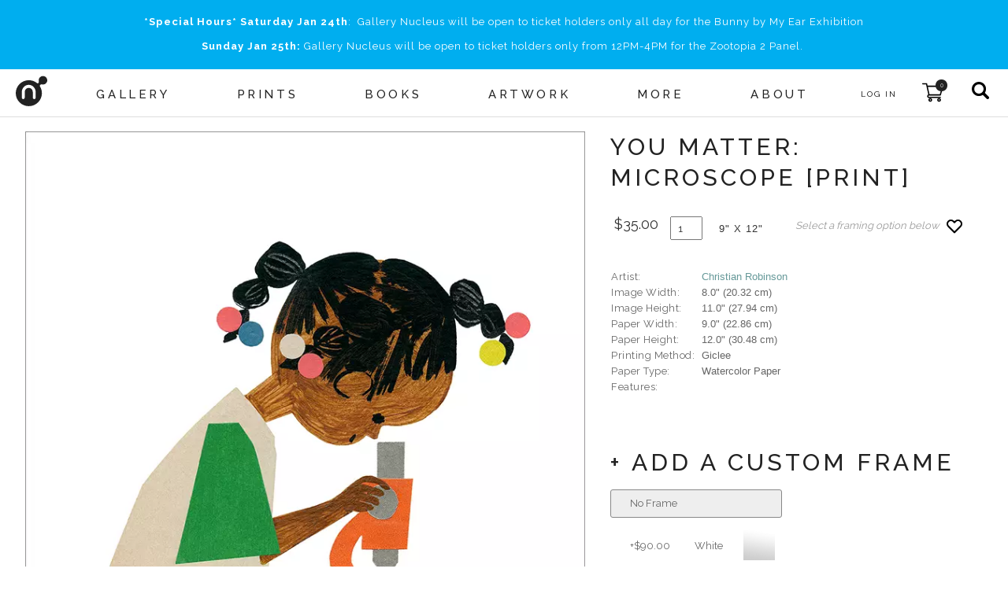

--- FILE ---
content_type: text/html; charset=utf-8
request_url: https://gallerynucleus.com/detail/29696/
body_size: 22555
content:
<!DOCTYPE html>
<html lang="en">
<head>
  <meta charset="utf-8" />
  <meta name="viewport" content="width=device-width" />
  <title>You Matter: Microscope [PRINT] - Nucleus | Art Gallery and Store</title>
  <meta http-equiv="Content-Type" content="text/html; charset=utf-8">
  <meta name="keywords" content="Nucleus, art, pop-art, gallery, gallery nucleus, prints, shirts, toys, exclusive, artwork, paintings, exhibitions, concept art, graphic novels, comic books, comics, entertainment, clothing, apparel, - You Matter: Microscope [PRINT]">
  
<!-- You can use Open Graph tags to customize link previews.
Learn more: https://developers.facebook.com/docs/sharing/webmasters -->
<meta property="og:url"           content="https://www.gallerynucleus.com" />
<meta property="og:type"          content="website" />
  <meta property="og:title"         content="You Matter: Microscope [PRINT] - Nucleus | Art Gallery and Store" />
  <meta property="og:description"   content="" />
  <meta property="og:image"         content="https://84d70f39dda4f8d63311-09dac41207c435675bfd529a14211b5c.ssl.cf1.rackcdn.com/assets/attachments_p/000/118/385/size300_ChristianR_YouMatter_Microscope_WEB.webp" />
  <meta name="twitter:card"         content="summary">
  <meta name="twitter:site"         content="@gallerynucleus">
  <meta name="twitter:title"        content="You Matter: Microscope [PRINT] - Nucleus | Art Gallery and Store">
  <meta name="twitter:description"  content="">
  <meta name="twitter:creator"      content="@gallerynucleus">
  <meta name="twitter:image"        content="https://84d70f39dda4f8d63311-09dac41207c435675bfd529a14211b5c.ssl.cf1.rackcdn.com/assets/attachments_p/000/118/385/size300_ChristianR_YouMatter_Microscope_WEB.webp">
  <meta name="p:domain_verify"      content="7a7397ecc4d134c923c5c830476c9624"/> 

  <link rel="apple-touch-icon" sizes="180x180" href="/assets/favicon/apple-touch-icon-bd85dea05736b485a8eb62b348e65fc19150d0cdf5692b99b5b1d1910c4c0d78.png">
<link rel="icon" type="image/png" sizes="32x32" href="/assets/favicon/favicon-32x32-68458b5e0c6b550c2e2dd5eb46e27c609bb3c01c0e1cb10ae246cabfe7266691.png">
<link rel="icon" type="image/png" sizes="16x16" href="/assets/favicon/favicon-16x16-0a183a4f7723aa6826b11b5e4a84d80f7b08dab40bfacbc9d7d336e874020ec2.png">
<!-- <link rel="manifest" href="/favicon/site.webmanifest"> -->
<link rel="mask-icon" href="/assets/favicon/safari-pinned-tab-39e9567f230ebd80b4afceff3d21db2370da77052ef028dad87deb91b8e2f384.svg" color="#5bbad5">
<link rel="shortcut icon" href="/assets/favicon/favicon-f71ee43cd1c886e81a04b52380ef865e184e2db83ad06b2e11804d32dac0f5fd.ico">
<meta name="apple-mobile-web-app-title" content="Gallery Nucleus">
<meta name="application-name" content="Gallery Nucleus">
<meta name="msapplication-TileColor" content="#da532c">
<meta name="msapplication-config" content="/assets/favicon/browserconfig-a7186d3e0b82344a51d8249a5dcc5d976d061334558d5d6cb46735cb41e7d056.xml">
<meta name="theme-color" content="#ffffff">
  <link rel="stylesheet" href="https://cdnjs.cloudflare.com/ajax/libs/slick-carousel/1.8.1/slick.min.css">
  <link rel="stylesheet" href="https://cdnjs.cloudflare.com/ajax/libs/slick-carousel/1.8.1/slick-theme.min.css">
  <link rel="stylesheet" media="all" href="/assets/v2/application-4a457f976f72a8ff93d37d6f4299c4d3728fa9a1222123de4de413b300d1cb6b.css" />
  <script src="/assets/prototype_js-6a750f4900606d71ca50d13ab8619f1bd0dd6f209d972ec2c738035efdf20153.js"></script>
  <script src="/assets/redesign-448da481f8ba1cbfe5fc60d62de553a6b17ba9a002a93f784560585f83333c61.js"></script>
  <!-- Global site tag (gtag.js) - Google Analytics -->
<script async src="https://www.googletagmanager.com/gtag/js?id=G-CFVM18KY56"></script>
<script>
  window.dataLayer = window.dataLayer || [];
  function gtag(){dataLayer.push(arguments);}
  gtag('js', new Date());

  gtag('config', 'G-CFVM18KY56');
</script>


</head>

<body class="">
  <div class="push-nav-wrapper">
    <main class="app-main">
      
<style type="text/css" media="all">
.instant_notice.notice.flash {
  position: fixed;
  z-index: 1100;
  cursor: default;
  display:none;
}
</style>

<section class="instant_notice notice flash warn">
  <div class="container">
    <div class="notice-content"></div>
    <button class="notice-close-button" onclick="$j('.instant_notice').hide();">x</button>
  </div>
</section>

<script>
window.nuc = window.nuc || {};
window.nuc.instantNotice = {
  timeout: undefined,
  notify: function(inner_html, level = 'warn') {
    this.html(inner_html);
    this.show();
    $j('.instant_notice').removeClass('success warn error');
    $j('.instant_notice').addClass(level);
  },
  html: function(inner_html) {
    $j('.instant_notice .notice-content').html(inner_html);
  },
  show: function(inner_html) {
    if (this.timeout) {
      $j('.instant_notice').slideUp('fast', function() {
        $j('.instant_notice').slideDown('fast');
      });
    } else {
      $j('.instant_notice').slideDown();
    }
    clearTimeout(this.timeout);
    this.timeout = setTimeout(function() {
      $j('.instant_notice').slideUp();
    }, 10000)
  },
}
</script>

      
    <section class="notice">
      <div class="container">
          <span style="letter-spacing:1px;"><p style="text-align: center;"><strong>*Special Hours*</strong> <strong>Saturday Jan 24th</strong>:  Gallery Nucleus will be open to ticket holders only all day for the Bunny by My Ear Exhibition</p>
<p style="text-align: center;"><strong>Sunday Jan 25th:</strong> Gallery Nucleus will be open to ticket holders only from 12PM-4PM for the Zootopia 2 Panel. </p></span>
      </div>
    </section>

      
      
<section class="main-nav nav">
  
  <section class="main">
    <img class="hamburger-button" alt="menu icon" src="/assets/hamburger-e84fedcfda8babee464b7360c988006fc22518067ec7204cd8af8f461bee10be.svg" />
    <a class="logo" href="/">
      <div class="">
        <!-- Generator: Adobe Illustrator 16.0.0, SVG Export Plug-In . SVG Version: 6.00 Build 0)  --><svg xmlns:dc="http://purl.org/dc/elements/1.1/" xmlns:cc="http://creativecommons.org/ns#" xmlns:rdf="http://www.w3.org/1999/02/22-rdf-syntax-ns#" xmlns:svg="http://www.w3.org/2000/svg" xmlns="http://www.w3.org/2000/svg" xmlns:sodipodi="http://sodipodi.sourceforge.net/DTD/sodipodi-0.dtd" xmlns:inkscape="http://www.inkscape.org/namespaces/inkscape" version="1.1" id="Layer_1" x="0px" y="0px" width="70.028999" height="67.435997" viewBox="0 0 70.028999 67.435997" enable-background="new 0 0 612 792" xml:space="preserve" sodipodi:docname="nucleus_logo_N_only_cropped.svg" inkscape:version="0.92.2 5c3e80d, 2017-08-06" role="img" aria-labelledby="a3a7rvxgvg1974bas8cp0vjzpseya7w7" class="logo-image"><title id="a3a7rvxgvg1974bas8cp0vjzpseya7w7">nucleus logo</title><metadata id="metadata3757"><rdf:RDF><cc:Work rdf:about=""><dc:format>image/svg+xml</dc:format><dc:type rdf:resource="http://purl.org/dc/dcmitype/StillImage"></dc:type><dc:title></dc:title></cc:Work></rdf:RDF></metadata><defs id="defs3755"><clipPath clipPathUnits="userSpaceOnUse" id="clipPath3769"><rect id="rect3771" width="81" height="77" x="274" y="351"></rect></clipPath></defs><sodipodi:namedview pagecolor="#ffffff" bordercolor="#666666" borderopacity="1" objecttolerance="10" gridtolerance="10" guidetolerance="10" inkscape:pageopacity="0" inkscape:pageshadow="2" inkscape:window-width="1012" inkscape:window-height="979" id="namedview3753" showgrid="false" inkscape:zoom="1" inkscape:cx="-13.126" inkscape:cy="68.497" inkscape:window-x="0" inkscape:window-y="0" inkscape:window-maximized="0" inkscape:current-layer="Layer_1" fit-margin-top="0" fit-margin-left="0" fit-margin-right="0" fit-margin-bottom="0"></sodipodi:namedview><g id="g3761" clip-path="url(#clipPath3769)" transform="translate(-279.126,-357.061)"><g id="g3750"><path id="path3748" d="m 339.658,357.061 c -2.538,0 -4.921,0.988 -6.716,2.781 -1.793,1.795 -2.785,4.177 -2.785,6.715 0,1.49 0.75,3.317 0.12,4.8 -0.295,0.694 -1.006,1.682 -1.747,1.954 -0.947,0.347 -1.789,-0.256 -2.492,-0.805 -4.925,-3.846 -11.127,-6.14 -17.843,-6.14 -7.763,0 -15.064,3.025 -20.552,8.515 -5.489,5.489 -8.517,12.786 -8.517,20.553 0,7.762 3.027,15.064 8.517,20.549 5.487,5.494 12.789,8.514 20.552,8.514 16.029,0 29.065,-13.037 29.065,-29.063 0,-3.803 -0.75,-7.596 -2.211,-11.104 -0.356,-0.853 -0.75,-1.688 -1.187,-2.507 -0.354,-0.673 -1.054,-1.456 -1.191,-2.209 -0.282,-1.567 1.029,-2.85 2.107,-3.694 1.283,-1.007 3.405,0.137 4.879,0.137 5.236,0 9.498,-4.262 9.498,-9.498 0.001,-5.238 -4.26,-9.498 -9.497,-9.498 z m -17.178,50.567 c -0.642,0.68 -1.401,1.021 -2.287,1.021 -0.843,0 -1.583,-0.31 -2.227,-0.924 -0.64,-0.614 -0.961,-1.386 -0.961,-2.32 v -12.393 c 0,-2.629 -0.882,-4.864 -2.634,-6.707 -1.759,-1.846 -3.875,-2.767 -6.348,-2.767 -2.442,0 -4.531,0.921 -6.286,2.767 -1.758,1.843 -2.641,4.078 -2.641,6.707 0,-0.042 0,4.005 0,12.142 0,0.932 -0.322,1.749 -0.961,2.444 -0.64,0.698 -1.409,1.051 -2.291,1.051 -0.843,0 -1.584,-0.31 -2.227,-0.924 -0.638,-0.614 -0.96,-1.411 -0.96,-2.391 v -12.427 c 0,-4.458 1.488,-8.267 4.466,-11.434 2.978,-3.166 6.598,-4.745 10.866,-4.745 4.223,0 7.85,1.589 10.865,4.772 3.016,3.188 4.529,7.011 4.529,11.474 0,-0.045 0.018,4.034 0.058,12.231 0.002,0.941 -0.315,1.742 -0.961,2.423 z" inkscape:connector-curvature="0"></path></g></g></svg>

      </div>
</a>    <div class="container menu-items">
         
          <a class="menu-item menu-item-with-submenu " data-menu="Gallery" href="/events?year=current_upcoming">
            <h5>Gallery</h5>
</a>                  <a class="menu-item " href="/prints">
            <h5>Prints</h5>
</a>                  <a class="menu-item " href="/books">
            <h5>Books</h5>
</a>                  <a class="menu-item " href="/artwork?availability=in_stock">
            <h5>Artwork</h5>
</a>                  <a class="menu-item " href="/more">
            <h5>More</h5>
</a>         
          <a class="menu-item menu-item-with-submenu " data-menu="About" href="/about">
            <h5>About</h5>
</a>    </div>
    <div class="actions">
        <a title="Sign In" class="user-link --black" style="padding:0.7rem 1rem 0.5rem;" href="/account">
      <span style="font-size:10px;margin-right:0px;letter-spacing:2px;">LOG IN</span>
</a>
      <a class="cart-link" title="Cart" href="/cart">
  <img alt="shopping cart" style="" src="/assets/shopping-cart-d6c0746f96cc81767e14b27767fe6d978ba48bc8118ac546bf0efde870160340.svg" />
  <span class="cart-counter"><span>0</span></span>
</a>
      <form class="search-form" action="/search" accept-charset="UTF-8" method="get"><input name="utf8" type="hidden" value="&#x2713;" />
        <input type="text" name="q" id="q" placeholder="products, events, artists..." />
</form>      <div class="search-button search-button-js" title="Search" >
        <img alt="search button" src="/assets/search-77670a01a8660782ad20d7677b3cb9e69ae0cb1410f3327eb4344ddb2e77497e.svg" />
      </div>
    </div>
  </section>
  <footer class="submenu">
      <div class="submenu-items" id="Gallery">
          <a class="submenu-item" href="/events?year=current_upcoming">
              <h5>EVENTS / EXHIBITIONS</h5>
</a>          <a class="submenu-item" href="/events?eventType=workshop&amp;year=current_upcoming">
              <h5>Workshops / Panels</h5>
</a>          <a class="submenu-item" href="/artists">
              <h5>Artists</h5>
</a>          <a class="submenu-item" target="_blank" href="https://www.patreon.com/gallerynucleus">
              <h5>Patreon</h5>
</a>          <a class="submenu-item" target="_blank" href="http://www.thedrawingclub.com">
              <h5>The Drawing Club</h5>
</a>          <a class="submenu-item" target="_blank" href="https://nucleusportland.com/">
              <h5>Nucleus Portland</h5>
</a>      </div>
      <div class="submenu-items" id="Prints">
      </div>
      <div class="submenu-items" id="Books">
      </div>
      <div class="submenu-items" id="Artwork">
      </div>
      <div class="submenu-items" id="More">
      </div>
      <div class="submenu-items" id="About">
          <a class="submenu-item" href="/about">
              <h5>INFO</h5>
</a>          <a class="submenu-item" href="/photos">
              <h5>Event Photos</h5>
</a>          <a class="submenu-item" href="/event_services">
              <h5>Event&nbsp;Services</h5>
</a>      </div>
  </footer>
</section>


      <div style="min-height: calc(100vh - 390px);">
        <div class="item-detail"><div class="container large padded" style="text-align:center;"><div><br /><div class="upper-item-detail">
<div class="detail-image-container">

  <div class="store_thumb">
    <img border="0" style="" class="" id="large_image_29696" alt="You Matter: Microscope [PRINT], Christian Robinson" title="You Matter: Microscope [PRINT], Christian Robinson" data-zoom-image="https://84d70f39dda4f8d63311-09dac41207c435675bfd529a14211b5c.ssl.cf1.rackcdn.com/assets/attachments_p/000/118/385/original_ChristianR_YouMatter_Microscope_WEB.webp" onmouseover="" onmouseout="" onclick="" src="https://84d70f39dda4f8d63311-09dac41207c435675bfd529a14211b5c.ssl.cf1.rackcdn.com/assets/attachments_p/000/118/385/original_ChristianR_YouMatter_Microscope_WEB.webp" />
  </div>

    <div class="frame-large-preview hidden" data-frame-id="1" data-preview-style="framed">
      <div style="max-width:1000px;max-height:1000px">
        
<div class="framed-print frame-container border-white border-white top-bottom-image left-right-image" data-frame-id="1" style="border-width:52.0px;">
  <div class="mat" style="padding:19.12% 19.12%;background-color:#fffffa;display:flex;">
    <img style="width:100%;overflow:hidden;" src="https://84d70f39dda4f8d63311-09dac41207c435675bfd529a14211b5c.ssl.cf1.rackcdn.com/assets/attachments_p/000/118/386/original_ChristianR_YouMatter_Microscope_WEB_no-bleed.webp" />
  </div>
</div>


<style type="text/css" media="all">
.frame-bg {
  background-image: url(/assets/universal/frame-89ffed19ac6face53f96c805ae4ed3c08f0d5cdd45c3fdcb3a29856044bae5af.png);
}
.framed-print img {
  border-top: 2px solid rgb(192,192,192);
  border-left: 2px solid rgb(192,192,192);
  border-right: 2px solid #f6f6f6;
  border-bottom: 2px solid #f6f6f6;
}
.framed-at-home .framed-print img {
  border-top: 1px solid rgb(192,192,192);
  border-left: 1px solid rgb(192,192,192);
  border-right: 1px solid transparent;
  border-bottom: 1px solid transparent;
}
.frame-large-preview[data-preview-style=framed] .framed-print {
  margin: 0;
}
</style>
<script>
  var framedPrintVals = {
    borderWidthInches: 1,
    horizMatInches: 3.0,
    imageWidthInches: 8.0,
  }
  console.debug('framedPrintVals', framedPrintVals)
</script>

      </div>
    </div>
    <div class="frame-large-preview hidden" data-frame-id="1" data-preview-style="home">
      
<div class="framed-at-home" style="max-width:1000px;max-height:1000px;position:relative;">
  <img style="width:100%;z-index:0;" src="/assets/couch_cropped_wide-3a324fd70962e35051dbf2651b9c98bf0cfdb1e54db6b5a6b5e3b6b71dbb540e.jpg" />
  <div class="frame-large-preview" style="position:absolute;bottom:50%;left:69%;transform:translateX(-50%) translateY(-50%);z-index:10;filter:brightness(95%);">
    
<div class="framed-print frame-container border-white border-white top-bottom-image left-right-image" data-frame-id="1" style="border-width:13.0px;">
  <div class="mat" style="padding:14.61% 14.61%;background-color:#fffffa;display:flex;">
    <img style="width:100%;overflow:hidden;" src="https://84d70f39dda4f8d63311-09dac41207c435675bfd529a14211b5c.ssl.cf1.rackcdn.com/assets/attachments_p/000/118/386/original_ChristianR_YouMatter_Microscope_WEB_no-bleed.webp" />
  </div>
</div>


<style type="text/css" media="all">
.frame-bg {
  background-image: url(/assets/universal/frame-89ffed19ac6face53f96c805ae4ed3c08f0d5cdd45c3fdcb3a29856044bae5af.png);
}
.framed-print img {
  border-top: 2px solid rgb(192,192,192);
  border-left: 2px solid rgb(192,192,192);
  border-right: 2px solid #f6f6f6;
  border-bottom: 2px solid #f6f6f6;
}
.framed-at-home .framed-print img {
  border-top: 1px solid rgb(192,192,192);
  border-left: 1px solid rgb(192,192,192);
  border-right: 1px solid transparent;
  border-bottom: 1px solid transparent;
}
.frame-large-preview[data-preview-style=framed] .framed-print {
  margin: 0;
}
</style>
<script>
  var framedPrintVals = {
    borderWidthInches: 1,
    horizMatInches: 2,
    imageWidthInches: 8.0,
  }
  console.debug('framedPrintVals', framedPrintVals)
</script>

  </div>
</div>
    </div>
</div>
<div class="detail-details">
  <style type="text/css">.pieces-nav {
  margin:0 auto; display:flex;margin-bottom:1.5rem;
}
.pieces-nav a {
  color: #999;
  font-weight:500;
  text-transform: uppercase;
  line-height: 17px;
}
.pieces-nav a:hover {
  color: #699;
  text-decoration: none;
}</style>
  <div class="pre-order">
  </div>

  <div style="">
    <div style="width: 100%;text-align:left;" class="item-details-container">
        <div class="detail-header">You Matter: Microscope [PRINT]</div>
        <br>
        <div class="detail-body" style="text-align:left;">
          <!--
          <h4> </h4>
          -->
          <div class="purchase-options">
              <form id="add_to_cart_form" class="in-stock" action="/add_to_cart" accept-charset="UTF-8" method="post"><input name="utf8" type="hidden" value="&#x2713;" /><input type="hidden" name="authenticity_token" value="w/pgqshXIWgXSvStjeV31A3eN+Cn7dX9J1qR4twykaXXlZkObcH+i+HkgFhSsZUYloV/521W9Wx0wF6iiex0DA==" />
    <div class="option-price" data-option-price="35.0">
  $35.00
</div>

      <div class="option-qty-input-container">
    <input type="number" name="quantity" id="quantity" value="1" class="option-qty-input" min="1" style="opacity:1" />
  </div>

    <div class="option-name">9" X 12"</div>
    <div class="byline" style="font-style:italic;margin-left:1rem;">Select a framing option below</div>
</form>
          </div>
          
  






          <div class="save-button-container">
              <form id="favorites-form-29696" action="/items/29696/add_to_favorites" accept-charset="UTF-8" method="post"><input name="utf8" type="hidden" value="&#x2713;" /><input type="hidden" name="authenticity_token" value="bSND2ACYmLynILRWRflfhdt38WVPIBS0/yuwSF3Agdl5TLp8pQ5HX1GOwKOarb1JQCy5YoWbNCWssX8ICB5kcA==" />
                <input type="hidden" name="authenticity_token" id="authenticity_token" value="OahombcenIXTpTgswX/ofyKFhkYNlDNUOmwLTncRTH0tx5E9EohDZiULTNkeKwqzud7OQccvE8Vp9sQOIs+p1A==" />
                <input type="hidden" name="is_favorited" id="is_favorited" value="false" />
                <svg class="save-button-svg" width="24" height="24" xmlns="http://www.w3.org/2000/svg" fill="none" viewBox="0 0 24 24" stroke="currentColor" color="#000" role="img" aria-hidden="true">
  <path stroke-linecap="round" stroke-linejoin="round" stroke-width="2" d="M4.318 6.318a4.5 4.5 0 000 6.364L12 20.364l7.682-7.682a4.5 4.5 0 00-6.364-6.364L12 7.636l-1.318-1.318a4.5 4.5 0 00-6.364 0z"></path>
</svg>
<button class="save-button" type="button" title="Add product to favorites" onclick="submitFavoritesForm(event, 29696)" aria-label="Add product to favorites"></button>
  <p></p>
</button>

<script>
  function submitFavoritesForm(event, itemId) {
    event.target.disabled = true;
    const form = document.getElementById(`favorites-form-${itemId}`).submit();
  }
</script>
</form>          </div>
        </div>
      <br>
      <div class="item-info-container" style="text-align:left;">
        <table class="item-info-table">
  <tr>
  <td class="info_label2">Artist:</td>
  <td class="info_value2"><a href="/artists/christian_robinson">Christian Robinson</a></td>
</tr>

  
  
  
  <tr>
  <td class="info_label2">Image Width:</td>
  <td class="info_value2">8.0&quot;   (20.32 cm)</td>
</tr>

  <tr>
  <td class="info_label2">Image Height:</td>
  <td class="info_value2">11.0&quot;   (27.94 cm)</td>
</tr>

  <tr>
  <td class="info_label2">Paper Width:</td>
  <td class="info_value2">9.0&quot;   (22.86 cm)</td>
</tr>

  <tr>
  <td class="info_label2">Paper Height:</td>
  <td class="info_value2">12.0&quot;   (30.48 cm)</td>
</tr>

  
  
  
  
  
  <tr>
  <td class="info_label2">Printing Method:</td>
  <td class="info_value2">Giclee</td>
</tr>

  
  <tr>
  <td class="info_label2">Paper Type:</td>
  <td class="info_value2">Watercolor Paper</td>
</tr>

  
  
  
  
  
  

    <tr>
    <td class="info_label2">
      Features:
    </td>
    <td class="info_value2">
  </td></tr>




</table>
<div class="debug">
  <br>
  <div>
    Prints
  </div>
</div>


      </div>
      <br />
    </div>

      

<form id="add_to_cart_formz" class="framing-cart-form" action="/add_to_cart" accept-charset="UTF-8" method="post"><input name="utf8" type="hidden" value="&#x2713;" /><input type="hidden" name="authenticity_token" value="SOtTYxJC8+M3zhZA6cUaCqsVEiXGw4GunhJfkNvV5LpchKrHt9QsAMFgYrU2kfjGME5aIgx4oT/NiJDQjgsBEw==" />
<div class="framing-section" style="margin-top:2rem;">
  <h1 class="framing-header">+ ADD A CUSTOM FRAME </h1>
  <div class="frame-option selected" data-frame-id="" onclick="nuc.itemDetail.frameSelected(event);">
      <div style="margin:0 1rem;width:90px;">No&nbsp;Frame</div>
  </div>
    <div class="frame-option" data-frame-color="white" data-frame-id="1" data-price="90" onclick="nuc.itemDetail.frameSelected(event);">
      <div style="margin:0 1rem;width:50px;white-space:nowrap;">+$90.00</div>
      <div style="margin:0 1rem;width:50px;">White</div>
        <div class="gradient-overlay">
          <img style="height:40px;width:40px;" src="/assets/universal/textures/framing_swatch_white-4ae44930cf66bc1fb16b18176f7c13a92d629ba6a3bbcf60593d2efd69595f99.jpg" />
        </div>

    </div>
    <div class="frame-option" data-frame-color="black" data-frame-id="2" data-price="90" onclick="nuc.itemDetail.frameSelected(event);">
      <div style="margin:0 1rem;width:50px;white-space:nowrap;">+$90.00</div>
      <div style="margin:0 1rem;width:50px;">Black</div>
        <div class="gradient-overlay">
          <img style="height:40px;width:40px;" src="/assets/universal/textures/solid-gray-406508697189167beb96c9a034dc4861ca1090e1b09f1a4d57813d78e5837cf1.png" />
        </div>

    </div>
    <div class="frame-option" data-frame-color="brown" data-frame-id="3" data-price="90" onclick="nuc.itemDetail.frameSelected(event);">
      <div style="margin:0 1rem;width:50px;white-space:nowrap;">+$90.00</div>
      <div style="margin:0 1rem;width:50px;">Brown</div>
        <div class="gradient-overlay">
          <img style="height:40px;width:40px;" src="/assets/universal/textures/framing_swatch_brown-29a9bbfb45e69798d70653f4ce7496b407c3a309b5b893d1e09ad77c845d66ed.jpg" />
        </div>

    </div>
    <div class="frame-option" data-frame-color="natural" data-frame-id="4" data-price="90" onclick="nuc.itemDetail.frameSelected(event);">
      <div style="margin:0 1rem;width:50px;white-space:nowrap;">+$90.00</div>
      <div style="margin:0 1rem;width:50px;">Natural</div>
        <div class="gradient-overlay">
          <img style="height:40px;width:40px;" src="/assets/universal/textures/framing_swatch_natural-b34d96752621b730c04ff9e3636b0b7a5ffe64e9dc62301bd783b3da0d5471c7.jpg" />
        </div>

    </div>
  <input type="hidden" name="frame_id" id="frame_id" />
  <input type="hidden" name="option_id" id="option_id" value="36165" />
  <input type="hidden" name="quantity" id="quantity" value="1" />
  <div>
    
<div class="frame-option-thumbs hidden faded" data-frame-id="1" style="">
    <div class="frame-thumb selected" style="margin:0 0.1rem;width:100px;" data-preview-style="framed" data-frame-id="1" data-frame-id="1">
      <div class="frame-large-preview" style="width:80px;margin:0 auto;">
        
<div class="framed-print frame-container  border-white top-bottom-image left-right-image" data-frame-id="1" style="border-width:5.8500000000000005px;">
  <div class="mat" style="padding:19.12% 19.12%;background-color:#fffffa;display:flex;">
    <img style="width:100%;overflow:hidden;" src="https://84d70f39dda4f8d63311-09dac41207c435675bfd529a14211b5c.ssl.cf1.rackcdn.com/assets/attachments_p/000/118/386/original_ChristianR_YouMatter_Microscope_WEB_no-bleed.webp" />
  </div>
</div>


<style type="text/css" media="all">
.frame-bg {
  background-image: url(/assets/universal/frame-89ffed19ac6face53f96c805ae4ed3c08f0d5cdd45c3fdcb3a29856044bae5af.png);
}
.framed-print img {
  border-top: 2px solid rgb(192,192,192);
  border-left: 2px solid rgb(192,192,192);
  border-right: 2px solid #f6f6f6;
  border-bottom: 2px solid #f6f6f6;
}
.framed-at-home .framed-print img {
  border-top: 1px solid rgb(192,192,192);
  border-left: 1px solid rgb(192,192,192);
  border-right: 1px solid transparent;
  border-bottom: 1px solid transparent;
}
.frame-large-preview[data-preview-style=framed] .framed-print {
  margin: 0;
}
</style>
<script>
  var framedPrintVals = {
    borderWidthInches: 1,
    horizMatInches: 3.0,
    imageWidthInches: 8.0,
  }
  console.debug('framedPrintVals', framedPrintVals)
</script>

      </div>
    </div>
    <div class="frame-thumb" style="margin:0 0.1rem;width:80px;display:flex;align-items:center;padding:0 5px 5px;" data-preview-style="home" data-frame-id="1">
      
<div class="framed-at-home" style="max-width:80px;max-height:80px;position:relative;">
  <img style="width:100%;z-index:0;" src="/assets/couch_cropped_wide-3a324fd70962e35051dbf2651b9c98bf0cfdb1e54db6b5a6b5e3b6b71dbb540e.jpg" />
  <div class="frame-large-preview" style="position:absolute;bottom:50%;left:69%;transform:translateX(-50%) translateY(-50%);z-index:10;filter:brightness(95%);">
    
<div class="framed-print frame-container border-white border-white top-bottom-image left-right-image" data-frame-id="1" style="border-width:1.4300000000000002px;">
  <div class="mat" style="padding:14.61% 14.61%;background-color:#fffffa;display:flex;">
    <img style="width:100%;overflow:hidden;" src="https://84d70f39dda4f8d63311-09dac41207c435675bfd529a14211b5c.ssl.cf1.rackcdn.com/assets/attachments_p/000/118/386/original_ChristianR_YouMatter_Microscope_WEB_no-bleed.webp" />
  </div>
</div>


<style type="text/css" media="all">
.frame-bg {
  background-image: url(/assets/universal/frame-89ffed19ac6face53f96c805ae4ed3c08f0d5cdd45c3fdcb3a29856044bae5af.png);
}
.framed-print img {
  border-top: 2px solid rgb(192,192,192);
  border-left: 2px solid rgb(192,192,192);
  border-right: 2px solid #f6f6f6;
  border-bottom: 2px solid #f6f6f6;
}
.framed-at-home .framed-print img {
  border-top: 1px solid rgb(192,192,192);
  border-left: 1px solid rgb(192,192,192);
  border-right: 1px solid transparent;
  border-bottom: 1px solid transparent;
}
.frame-large-preview[data-preview-style=framed] .framed-print {
  margin: 0;
}
</style>
<script>
  var framedPrintVals = {
    borderWidthInches: 1,
    horizMatInches: 2,
    imageWidthInches: 8.0,
  }
  console.debug('framedPrintVals', framedPrintVals)
</script>

  </div>
</div>
    </div>
    <div class="frame-thumb" style="margin:0 0.1rem;width:100px;text-align:center;" data-preview-style="unframed" data-frame-id="1">
      <img class="" style="width:60px;" src="https://84d70f39dda4f8d63311-09dac41207c435675bfd529a14211b5c.ssl.cf1.rackcdn.com/assets/attachments_p/000/118/386/original_ChristianR_YouMatter_Microscope_WEB_no-bleed.webp" />
    </div>
</div>
  </div>
  <div style="margin-top:2rem;display:flex;align-items:baseline;">
    <input type="submit" name="commit" value="ADD TO CART" class="transparent-button inverted" onclick="addFrameableToCart(event);" />
    <div class="total-price" style="margin-left:1rem;font-size:22px;">$35.00</div>
  </div>
  <div class="item-info-container" style="text-align:left;margin-top:2rem;">
    <table class="item-info-table">
      
      
      
      <tr>
  <td class="info_label2">Frame width:</td>
  <td class="info_value2">1.0&quot;   (2.54 cm)</td>
</tr>

      <tr>
  <td class="info_label2">Frame depth:</td>
  <td class="info_value2">1.0&quot;   (2.54 cm)</td>
</tr>

      <tr>
  <td class="info_label2">Mat:</td>
  <td class="info_value2">Offwhite</td>
</tr>

      <tr>
  <td class="info_label2">Mat size:</td>
  <td class="info_value2">2.0&quot; (5.08 cm)</td>
</tr>

      <tr>
  <td class="info_label2">Glass:</td>
  <td class="info_value2">Acrylic (plexi)</td>
</tr>

</table>
  </div>
</div>
</form>
<script>
$j(document).on('change', ".option-qty-input", function(event) {
  var qtyVal = $j(this).val();
  $j('.framing-cart-form input#quantity').val(qtyVal);
});

function addFrameableToCart(event) {
  event.preventDefault();
  nuc.itemDetail.enforceFrameQty();
  var form = document.getElementsByClassName('framing-cart-form')[0];
  var formData = form.serialize();
  console.debug('formData', formData);
  form.submit();
}
</script>

  </div>
</div>
</div></div></div><br /><br /><div class="container padded">
<div class="similar-items">
  

  <section class="module four-card" data-module-name="YOU MAY ALSO LIKE">
    <div class="container medium">
      
<div class="module-title">
  <div class="container">
    <h1>YOU MAY ALSO LIKE</h1>
  </div>
</div>

    </div>
    <div class="container medium">
      <div class="items static">
              
<article class="card">
  <figure> 
    <div class="card-with-overlay" style="position: relative; display: inline-block;">
      <a href="/detail/19526/">
        <img border="0" style="" class="" id="Item_image_19526" alt="Gaston - Drinking Water [PRINT], Christian Robinson" title="Gaston - Drinking Water [PRINT], Christian Robinson" onmouseover="" onmouseout="" onclick="" data="" src="https://70f186a60af817fe0731-09dac41207c435675bfd529a14211b5c.ssl.cf1.rackcdn.com/assets/attachments_p/000/053/381/size300_prints_ChrisRobinson_GastonDrinking_main.jpg" />
</a>      <div class="quick-add-overlay">
  <div class="quick-add-btns-base">

    <div class="quick-add-btn-container">
        <div class="quick-add-form" title="Gaston - Drinking Wate...">
          <div class="quick-add-data" data-item_name="Gaston - Drinking Water [PRINT]" data-option_id="24249" data-quantity="1">
              <div class="quick-add-action transparent-button small quick-add-btn">Add&nbsp;to&nbsp;Cart</div>
          </div>
        </div>
    </div>
  </div>
</div>
    </div>

      <figcaption>
        <h5 style="margin-bottom: 0;">
          <div>
            <div style="display:flex;justify-content:center;">
              <a class="--black" href="/detail/19526/">Gaston - Drinking Water [PRINT]</a>
              
            </div>
            <div class="card-tags-container">
</div>

          </div>
            <div style="">
                <a class="--black card-artist-name" href="/artists/christian_robinson">Christian Robinson</a>
              <br>
            </div>
        </h5>
          <h6 style="margin-top:0;" class="card-price">$35</h6>
        <!--
        <h6></h6>
        -->
      </figcaption>


  </figure>
  
</article>

              
<article class="card">
  <figure> 
    <div class="card-with-overlay" style="position: relative; display: inline-block;">
      <a href="/detail/19527/">
        <img border="0" style="" class="" id="Item_image_19527" alt="Gaston - Lineup [PRINT], Christian Robinson" title="Gaston - Lineup [PRINT], Christian Robinson" onmouseover="" onmouseout="" onclick="" data="" src="https://84d70f39dda4f8d63311-09dac41207c435675bfd529a14211b5c.ssl.cf1.rackcdn.com/assets/attachments_p/000/108/299/size300_ChristianR_GastonLineUp_WEB.webp" />
</a>      <div class="quick-add-overlay">
  <div class="quick-add-btns-base">

    <div class="quick-add-btn-container">
        <div class="quick-add-form" title="Gaston - Lineup [PRINT]">
          <div class="quick-add-data" data-item_name="Gaston - Lineup [PRINT]" data-option_id="24250" data-quantity="1">
              <div class="quick-add-action transparent-button small quick-add-btn">Add&nbsp;to&nbsp;Cart</div>
          </div>
        </div>
    </div>
  </div>
</div>
    </div>

      <figcaption>
        <h5 style="margin-bottom: 0;">
          <div>
            <div style="display:flex;justify-content:center;">
              <a class="--black" href="/detail/19527/">Gaston - Lineup [PRINT]</a>
              
            </div>
            <div class="card-tags-container">
</div>

          </div>
            <div style="">
                <a class="--black card-artist-name" href="/artists/christian_robinson">Christian Robinson</a>
              <br>
            </div>
        </h5>
          <h6 style="margin-top:0;" class="card-price">$35</h6>
        <!--
        <h6></h6>
        -->
      </figcaption>


  </figure>
  
</article>

              
<article class="card">
  <figure> 
    <div class="card-with-overlay" style="position: relative; display: inline-block;">
      <a href="/detail/19530/">
        <img border="0" style="" class="" id="Item_image_19530" alt="Rain! - Scene 2 [PRINT], Christian Robinson" title="Rain! - Scene 2 [PRINT], Christian Robinson" onmouseover="" onmouseout="" onclick="" data="" src="https://70f186a60af817fe0731-09dac41207c435675bfd529a14211b5c.ssl.cf1.rackcdn.com/assets/attachments_p/000/053/405/size300_prints_ChrisRobinson_RainScene2_main.jpg" />
</a>      <div class="quick-add-overlay">
  <div class="quick-add-btns-base">

    <div class="quick-add-btn-container">
        <div class="quick-add-form" title="Rain! - Scene 2 [PRINT]">
          <div class="quick-add-data" data-item_name="Rain! - Scene 2 [PRINT]" data-option_id="24253" data-quantity="1">
              <div class="quick-add-action transparent-button small quick-add-btn">Add&nbsp;to&nbsp;Cart</div>
          </div>
        </div>
    </div>
  </div>
</div>
    </div>

      <figcaption>
        <h5 style="margin-bottom: 0;">
          <div>
            <div style="display:flex;justify-content:center;">
              <a class="--black" href="/detail/19530/">Rain! - Scene 2 [PRINT]</a>
              
            </div>
            <div class="card-tags-container">
</div>

          </div>
            <div style="">
                <a class="--black card-artist-name" href="/artists/christian_robinson">Christian Robinson</a>
              <br>
            </div>
        </h5>
          <h6 style="margin-top:0;" class="card-price">$35</h6>
        <!--
        <h6></h6>
        -->
      </figcaption>


  </figure>
  
</article>

              
<article class="card">
  <figure> 
    <div class="card-with-overlay" style="position: relative; display: inline-block;">
      <a href="/detail/19541/">
        <img border="0" style="" class="" id="Item_image_19541" alt="Last Stop On Market Street - Buildings [PRINT], Christian Robinson" title="Last Stop On Market Street - Buildings [PRINT], Christian Robinson" onmouseover="" onmouseout="" onclick="" data="" src="https://84d70f39dda4f8d63311-09dac41207c435675bfd529a14211b5c.ssl.cf1.rackcdn.com/assets/attachments_p/000/114/242/size300_ChristianR_Buildings_WEB.webp" />
</a>      <div class="quick-add-overlay">
  <div class="quick-add-btns-base">

    <div class="quick-add-btn-container">
        <div class="quick-add-form" title="Last Stop On Market St... - 19&quot; x 13&quot;">
          <div class="quick-add-data" data-item_name="Last Stop On Market Street - Buildings [PRINT]" data-option_id="24264" data-quantity="1">
              <div class="quick-add-action transparent-button small quick-add-btn">Add&nbsp;to&nbsp;Cart</div>
          </div>
        </div>
    </div>
  </div>
</div>
    </div>

      <figcaption>
        <h5 style="margin-bottom: 0;">
          <div>
            <div style="display:flex;justify-content:center;">
              <a class="--black" href="/detail/19541/">Last Stop On Market Street - Buildings [PRINT]</a>
              
            </div>
            <div class="card-tags-container">
</div>

          </div>
            <div style="">
                <a class="--black card-artist-name" href="/artists/christian_robinson">Christian Robinson</a>
              <br>
            </div>
        </h5>
          <h6 style="margin-top:0;" class="card-price">$35</h6>
        <!--
        <h6></h6>
        -->
      </figcaption>


  </figure>
  
</article>

              
<article class="card">
  <figure> 
    <div class="card-with-overlay" style="position: relative; display: inline-block;">
      <a href="/detail/22661/">
        <img border="0" style="" class="" id="Item_image_22661" alt="School&#39;s First Day - Recess (Pg. 13 - 14) [PRINT], Christian Robinson" title="School&#39;s First Day - Recess (Pg. 13 - 14) [PRINT], Christian Robinson" onmouseover="" onmouseout="" onclick="" data="" src="https://70f186a60af817fe0731-09dac41207c435675bfd529a14211b5c.ssl.cf1.rackcdn.com/assets/attachments_p/000/063/016/size300_SchoolsFirstDay13-14_1000.jpg" />
</a>      <div class="quick-add-overlay">
  <div class="quick-add-btns-base">

    <div class="quick-add-btn-container">
        <div class="quick-add-form" title="School&#39;s First Day - R...">
          <div class="quick-add-data" data-item_name="School&#39;s First Day - Recess (Pg. 13 - 14) [PRINT]" data-option_id="28072" data-quantity="1">
              <div class="quick-add-action transparent-button small quick-add-btn">Add&nbsp;to&nbsp;Cart</div>
          </div>
        </div>
    </div>
  </div>
</div>
    </div>

      <figcaption>
        <h5 style="margin-bottom: 0;">
          <div>
            <div style="display:flex;justify-content:center;">
              <a class="--black" href="/detail/22661/">School&#39;s First Day - Recess (Pg. 13 - 14) [PRINT]</a>
              
            </div>
            <div class="card-tags-container">
</div>

          </div>
            <div style="">
                <a class="--black card-artist-name" href="/artists/christian_robinson">Christian Robinson</a>
              <br>
            </div>
        </h5>
          <h6 style="margin-top:0;" class="card-price">$35</h6>
        <!--
        <h6></h6>
        -->
      </figcaption>


  </figure>
  
</article>

              
<article class="card">
  <figure> 
    <div class="card-with-overlay" style="position: relative; display: inline-block;">
      <a href="/detail/22664/">
        <img border="0" style="" class="" id="Item_image_22664" alt="The Dead Bird - Cover, Christian Robinson" title="The Dead Bird - Cover, Christian Robinson" onmouseover="" onmouseout="" onclick="" data="" src="https://84d70f39dda4f8d63311-09dac41207c435675bfd529a14211b5c.ssl.cf1.rackcdn.com/assets/attachments_p/000/098/424/size300_ChristianR_TheDeadBirdCover_Back_WEB.webp" />
</a>      <div class="quick-add-overlay">
  <div class="quick-add-btns-base">

    <div class="quick-add-btn-container">
        <div class="quick-add-form" title="The Dead Bird - Cover">
          <div class="quick-add-data" data-item_name="The Dead Bird - Cover" data-option_id="28075" data-quantity="1">
              <div class="quick-add-action transparent-button small quick-add-btn">Add&nbsp;to&nbsp;Cart</div>
          </div>
        </div>
    </div>
  </div>
</div>
    </div>

      <figcaption>
        <h5 style="margin-bottom: 0;">
          <div>
            <div style="display:flex;justify-content:center;">
              <a class="--black" href="/detail/22664/">The Dead Bird - Cover</a>
              
            </div>
            <div class="card-tags-container">
</div>

          </div>
            <div style="">
                <a class="--black card-artist-name" href="/artists/christian_robinson">Christian Robinson</a>
              <br>
            </div>
        </h5>
          <h6 style="margin-top:0;" class="card-price">$30</h6>
        <!--
        <h6></h6>
        -->
      </figcaption>


  </figure>
  
</article>

              
<article class="card">
  <figure> 
    <div class="card-with-overlay" style="position: relative; display: inline-block;">
      <a href="/detail/26114/">
        <img border="0" style="" class="" id="Item_image_26114" alt="Logo - Inktober Patch, Jake Parker" title="Logo - Inktober Patch, Jake Parker" onmouseover="" onmouseout="" onclick="" data="" src="https://84d70f39dda4f8d63311-09dac41207c435675bfd529a14211b5c.ssl.cf1.rackcdn.com/assets/attachments_p/000/071/911/size300_Patch_Inktober_1000.webp" />
</a>      <div class="quick-add-overlay">
  <div class="quick-add-btns-base">

    <div class="quick-add-btn-container">
        <div class="quick-add-form" title="Logo - Inktober Patch">
          <div class="quick-add-data" data-item_name="Logo - Inktober Patch" data-option_id="32078" data-quantity="1">
              <div class="quick-add-action transparent-button small quick-add-btn">Add&nbsp;to&nbsp;Cart</div>
          </div>
        </div>
    </div>
  </div>
</div>
    </div>

      <figcaption>
        <h5 style="margin-bottom: 0;">
          <div>
            <div style="display:flex;justify-content:center;">
              <a class="--black" href="/detail/26114/">Logo - Inktober Patch</a>
              
            </div>
            <div class="card-tags-container">
</div>

          </div>
            <div style="">
                <a class="--black card-artist-name" href="/artists/jake_parker">Jake Parker</a>
              <br>
            </div>
        </h5>
          <h6 style="margin-top:0;" class="card-price">$10</h6>
        <!--
        <h6></h6>
        -->
      </figcaption>


  </figure>
  
</article>

              
<article class="card">
  <figure> 
    <div class="card-with-overlay" style="position: relative; display: inline-block;">
      <a href="/detail/27189/">
        <img border="0" style="" class="" id="Item_image_27189" alt="Another: Poster 2 [PRINT], Christian Robinson" title="Another: Poster 2 [PRINT], Christian Robinson" onmouseover="" onmouseout="" onclick="" data="" src="https://84d70f39dda4f8d63311-09dac41207c435675bfd529a14211b5c.ssl.cf1.rackcdn.com/assets/attachments_p/000/118/388/size300_ChristianR_Another_Poster2_WEB.webp" />
</a>      <div class="quick-add-overlay">
  <div class="quick-add-btns-base">

    <div class="quick-add-btn-container">
        <div class="quick-add-form" title="Another: Poster 2 [PRINT] - 13&quot; x 17&quot;">
          <div class="quick-add-data" data-item_name="Another: Poster 2 [PRINT]" data-option_id="33320" data-quantity="1">
              <div class="quick-add-action transparent-button small quick-add-btn">Add&nbsp;to&nbsp;Cart</div>
          </div>
        </div>
    </div>
  </div>
</div>
    </div>

      <figcaption>
        <h5 style="margin-bottom: 0;">
          <div>
            <div style="display:flex;justify-content:center;">
              <a class="--black" href="/detail/27189/">Another: Poster 2 [PRINT]</a>
              
            </div>
            <div class="card-tags-container">
</div>

          </div>
            <div style="">
                <a class="--black card-artist-name" href="/artists/christian_robinson">Christian Robinson</a>
              <br>
            </div>
        </h5>
          <h6 style="margin-top:0;" class="card-price">$40</h6>
        <!--
        <h6></h6>
        -->
      </figcaption>


  </figure>
  
</article>

              
<article class="card">
  <figure> 
    <div class="card-with-overlay" style="position: relative; display: inline-block;">
      <a href="/detail/27190/">
        <img border="0" style="" class="" id="Item_image_27190" alt="Another: Bookcase [PRINT], Christian Robinson" title="Another: Bookcase [PRINT], Christian Robinson" onmouseover="" onmouseout="" onclick="" data="" src="https://84d70f39dda4f8d63311-09dac41207c435675bfd529a14211b5c.ssl.cf1.rackcdn.com/assets/attachments_p/000/118/402/size300_ChristianR_Another_Bookcase_WEB.webp" />
</a>      <div class="quick-add-overlay">
  <div class="quick-add-btns-base">

    <div class="quick-add-btn-container">
        <div class="quick-add-form" title="Another: Bookcase [PRINT] - 18&quot; x 12&quot;">
          <div class="quick-add-data" data-item_name="Another: Bookcase [PRINT]" data-option_id="33321" data-quantity="1">
              <div class="quick-add-action transparent-button small quick-add-btn">Add&nbsp;to&nbsp;Cart</div>
          </div>
        </div>
    </div>
  </div>
</div>
    </div>

      <figcaption>
        <h5 style="margin-bottom: 0;">
          <div>
            <div style="display:flex;justify-content:center;">
              <a class="--black" href="/detail/27190/">Another: Bookcase [PRINT]</a>
              
            </div>
            <div class="card-tags-container">
</div>

          </div>
            <div style="">
                <a class="--black card-artist-name" href="/artists/christian_robinson">Christian Robinson</a>
              <br>
            </div>
        </h5>
          <h6 style="margin-top:0;" class="card-price">$40</h6>
        <!--
        <h6></h6>
        -->
      </figcaption>


  </figure>
  
</article>

              
<article class="card">
  <figure> 
    <div class="card-with-overlay" style="position: relative; display: inline-block;">
      <a href="/detail/28242/">
        <img border="0" style="" class="" id="Item_image_28242" alt="Just in Case You Want to Fly: Choir (Pg. 13-14) [PRINT], Christian Robinson" title="Just in Case You Want to Fly: Choir (Pg. 13-14) [PRINT], Christian Robinson" onmouseover="" onmouseout="" onclick="" data="" src="https://84d70f39dda4f8d63311-09dac41207c435675bfd529a14211b5c.ssl.cf1.rackcdn.com/assets/attachments_p/000/118/397/size300_ChristianR_JustInCase_Pg13-14_Choir_WEB.webp" />
</a>      <div class="quick-add-overlay">
  <div class="quick-add-btns-base">

    <div class="quick-add-btn-container">
        <div class="quick-add-form" title="Just in Case You Want ... - 17&quot; x 13&quot;">
          <div class="quick-add-data" data-item_name="Just in Case You Want to Fly: Choir (Pg. 13-14) [PRINT]" data-option_id="34534" data-quantity="1">
              <div class="quick-add-action transparent-button small quick-add-btn">Add&nbsp;to&nbsp;Cart</div>
          </div>
        </div>
    </div>
  </div>
</div>
    </div>

      <figcaption>
        <h5 style="margin-bottom: 0;">
          <div>
            <div style="display:flex;justify-content:center;">
              <a class="--black" href="/detail/28242/">Just in Case You Want to Fly: Choir (Pg. 13-14) [PRINT]</a>
              
            </div>
            <div class="card-tags-container">
</div>

          </div>
            <div style="">
                <a class="--black card-artist-name" href="/artists/christian_robinson">Christian Robinson</a>
              <br>
            </div>
        </h5>
          <h6 style="margin-top:0;" class="card-price">$40</h6>
        <!--
        <h6></h6>
        -->
      </figcaption>


  </figure>
  
</article>

              
<article class="card">
  <figure> 
    <div class="card-with-overlay" style="position: relative; display: inline-block;">
      <a href="/detail/31064/">
        <img border="0" style="" class="" id="Item_image_31064" alt="Milo Imagines the World - Pg. 21-22 [PRINT], Christian Robinson" title="Milo Imagines the World - Pg. 21-22 [PRINT], Christian Robinson" onmouseover="" onmouseout="" onclick="" data="" src="https://84d70f39dda4f8d63311-09dac41207c435675bfd529a14211b5c.ssl.cf1.rackcdn.com/assets/attachments_p/000/083/434/size300_ChristianR_MiloImaginesTheWorld_21-22_WEB.webp" />
</a>      <div class="quick-add-overlay">
  <div class="quick-add-btns-base">

    <div class="quick-add-btn-container">
        <div class="quick-add-form" title="Milo Imagines the Worl... - 23&quot; x 10&quot;">
          <div class="quick-add-data" data-item_name="Milo Imagines the World - Pg. 21-22 [PRINT]" data-option_id="37638" data-quantity="1">
              <div class="quick-add-action transparent-button small quick-add-btn">Add&nbsp;to&nbsp;Cart</div>
          </div>
        </div>
    </div>
  </div>
</div>
    </div>

      <figcaption>
        <h5 style="margin-bottom: 0;">
          <div>
            <div style="display:flex;justify-content:center;">
              <a class="--black" href="/detail/31064/">Milo Imagines the World - Pg. 21-22 [PRINT]</a>
              
            </div>
            <div class="card-tags-container">
</div>

          </div>
            <div style="">
                <a class="--black card-artist-name" href="/artists/christian_robinson">Christian Robinson</a>
              <br>
            </div>
        </h5>
          <h6 style="margin-top:0;" class="card-price">$45</h6>
        <!--
        <h6></h6>
        -->
      </figcaption>


  </figure>
  
</article>

              
<article class="card">
  <figure> 
    <div class="card-with-overlay" style="position: relative; display: inline-block;">
      <a href="/detail/37642/">
        <img border="0" style="" class="" id="Item_image_37642" alt="Nina - Grand Piano (PRINT), Christian Robinson" title="Nina - Grand Piano (PRINT), Christian Robinson" onmouseover="" onmouseout="" onclick="" data="" src="https://84d70f39dda4f8d63311-09dac41207c435675bfd529a14211b5c.ssl.cf1.rackcdn.com/assets/attachments_p/000/100/236/size300_ChristianR_Nina_Bookcase_WEB.webp" />
</a>      <div class="quick-add-overlay">
  <div class="quick-add-btns-base">

    <div class="quick-add-btn-container">
        <div class="quick-add-form" title="Nina - Grand Piano (PR...">
          <div class="quick-add-data" data-item_name="Nina - Grand Piano (PRINT)" data-option_id="44878" data-quantity="1">
              <div class="quick-add-action transparent-button small quick-add-btn">Add&nbsp;to&nbsp;Cart</div>
          </div>
        </div>
    </div>
  </div>
</div>
    </div>

      <figcaption>
        <h5 style="margin-bottom: 0;">
          <div>
            <div style="display:flex;justify-content:center;">
              <a class="--black" href="/detail/37642/">Nina - Grand Piano (PRINT)</a>
              
            </div>
            <div class="card-tags-container">
</div>

          </div>
            <div style="">
                <a class="--black card-artist-name" href="/artists/christian_robinson">Christian Robinson</a>
              <br>
            </div>
        </h5>
          <h6 style="margin-top:0;" class="card-price">$35</h6>
        <!--
        <h6></h6>
        -->
      </figcaption>


  </figure>
  
</article>

              
<article class="card">
  <figure> 
    <div class="card-with-overlay" style="position: relative; display: inline-block;">
      <a href="/detail/37645/">
        <img border="0" style="" class="" id="Item_image_37645" alt="Nina - Harlem (PRINT), Christian Robinson" title="Nina - Harlem (PRINT), Christian Robinson" onmouseover="" onmouseout="" onclick="" data="" src="https://70f186a60af817fe0731-09dac41207c435675bfd529a14211b5c.ssl.cf1.rackcdn.com/assets/attachments_p/000/100/239/size300_ChristianR_Nina_Harlem_WEB.jpg" />
</a>      <div class="quick-add-overlay">
  <div class="quick-add-btns-base">

    <div class="quick-add-btn-container">
        <div class="quick-add-form" title="Nina - Harlem (PRINT)">
          <div class="quick-add-data" data-item_name="Nina - Harlem (PRINT)" data-option_id="44881" data-quantity="1">
              <div class="quick-add-action transparent-button small quick-add-btn">Add&nbsp;to&nbsp;Cart</div>
          </div>
        </div>
    </div>
  </div>
</div>
    </div>

      <figcaption>
        <h5 style="margin-bottom: 0;">
          <div>
            <div style="display:flex;justify-content:center;">
              <a class="--black" href="/detail/37645/">Nina - Harlem (PRINT)</a>
              
            </div>
            <div class="card-tags-container">
</div>

          </div>
            <div style="">
                <a class="--black card-artist-name" href="/artists/christian_robinson">Christian Robinson</a>
              <br>
            </div>
        </h5>
          <h6 style="margin-top:0;" class="card-price">$35</h6>
        <!--
        <h6></h6>
        -->
      </figcaption>


  </figure>
  
</article>

              
<article class="card">
  <figure> 
    <div class="card-with-overlay" style="position: relative; display: inline-block;">
      <a href="/detail/42948/">
        <img border="0" style="" class="" id="Item_image_42948" alt="Possession [PRINT], fish fish" title="Possession [PRINT], fish fish" onmouseover="" onmouseout="" onclick="" data="" src="https://84d70f39dda4f8d63311-09dac41207c435675bfd529a14211b5c.ssl.cf1.rackcdn.com/assets/attachments_p/000/116/584/size300_FishFish_Possession_WEB.webp" />
</a>      <div class="quick-add-overlay">
  <div class="quick-add-btns-base">

    <div class="quick-add-btn-container">
        <div class="quick-add-form" title="Possession [PRINT] - 14&quot; x 11&quot;">
          <div class="quick-add-data" data-item_name="Possession [PRINT]" data-option_id="51051" data-quantity="1">
              <div class="quick-add-action transparent-button small quick-add-btn">Add&nbsp;to&nbsp;Cart</div>
          </div>
        </div>
    </div>
  </div>
</div>
    </div>

      <figcaption>
        <h5 style="margin-bottom: 0;">
          <div>
            <div style="display:flex;justify-content:center;">
              <a class="--black" href="/detail/42948/">Possession [PRINT]</a>
              
            </div>
            <div class="card-tags-container">
</div>

          </div>
            <div style="">
                <a class="--black card-artist-name" href="/artists/fish_fish">fish fish</a>
              <br>
            </div>
        </h5>
          <h6 style="margin-top:0;" class="card-price">$40</h6>
        <!--
        <h6></h6>
        -->
      </figcaption>


  </figure>
  
</article>

              
<article class="card">
  <figure> 
    <div class="card-with-overlay" style="position: relative; display: inline-block;">
      <a href="/detail/43041/">
        <img border="0" style="" class="" id="Item_image_43041" alt="Take Me With You [PRINT], Abigail Larson" title="Take Me With You [PRINT], Abigail Larson" onmouseover="" onmouseout="" onclick="" data="" src="https://84d70f39dda4f8d63311-09dac41207c435675bfd529a14211b5c.ssl.cf1.rackcdn.com/assets/attachments_p/000/116/777/size300_AbigalilL_Frankenstein_TakeMeWithYou_WEB.webp" />
</a>      <div class="quick-add-overlay">
  <div class="quick-add-btns-base">

    <div class="quick-add-btn-container">
        <div class="quick-add-form" title="Take Me With You [PRINT] - 19&quot; x &quot;13">
          <div class="quick-add-data" data-item_name="Take Me With You [PRINT]" data-option_id="51149" data-quantity="1">
              <div class="quick-add-action transparent-button small quick-add-btn">Add&nbsp;to&nbsp;Cart</div>
          </div>
        </div>
    </div>
  </div>
</div>
    </div>

      <figcaption>
        <h5 style="margin-bottom: 0;">
          <div>
            <div style="display:flex;justify-content:center;">
              <a class="--black" href="/detail/43041/">Take Me With You [PRINT]</a>
              
            </div>
            <div class="card-tags-container">
</div>

          </div>
            <div style="">
                <a class="--black card-artist-name" href="/artists/abigail_larson">Abigail Larson</a>
              <br>
            </div>
        </h5>
          <h6 style="margin-top:0;" class="card-price">$40</h6>
        <!--
        <h6></h6>
        -->
      </figcaption>


  </figure>
  
</article>

              
<article class="card">
  <figure> 
    <div class="card-with-overlay" style="position: relative; display: inline-block;">
      <a href="/detail/43055/">
        <img border="0" style="" class="" id="Item_image_43055" alt="Selfie [PRINT], Ami Thompson" title="Selfie [PRINT], Ami Thompson" onmouseover="" onmouseout="" onclick="" data="" src="https://84d70f39dda4f8d63311-09dac41207c435675bfd529a14211b5c.ssl.cf1.rackcdn.com/assets/attachments_p/000/116/801/size300_AmiT_KPDH_Selfie_WEB.webp" />
</a>      <div class="quick-add-overlay">
  <div class="quick-add-btns-base">

    <div class="quick-add-btn-container">
        <div class="quick-add-form" title="Selfie [PRINT] - 12&quot; x 18”">
          <div class="quick-add-data" data-item_name="Selfie [PRINT]" data-option_id="51164" data-quantity="1">
              <div class="quick-add-action transparent-button small quick-add-btn">Add&nbsp;to&nbsp;Cart</div>
          </div>
        </div>
    </div>
  </div>
</div>
    </div>

      <figcaption>
        <h5 style="margin-bottom: 0;">
          <div>
            <div style="display:flex;justify-content:center;">
              <a class="--black" href="/detail/43055/">Selfie [PRINT]</a>
              
            </div>
            <div class="card-tags-container">
</div>

          </div>
            <div style="">
                <a class="--black card-artist-name" href="/artists/ami_thompson">Ami Thompson</a>
              <br>
            </div>
        </h5>
          <h6 style="margin-top:0;" class="card-price">$45</h6>
        <!--
        <h6></h6>
        -->
      </figcaption>


  </figure>
  
</article>

      </div>
    </div>
      <div style="margin-top:5rem"></div>
  </section>

  <script charset="utf-8">
    // load carousels if they havent been loaded already
    document_ready(function() {
      nuc.fourCardsModule.initCarousels();
    });
  </script>

</div>
</div></div><br /><br /><script> $j(document).on('ready', function() { nuc.itemDetail.init(); });</script>
      </div>

      
<div class="container footer-container footer-dark">
  <!--
<div id="footer">
  <div style="float: left; width: 940px;">
    <div id="logo">
      <a href="/"><img border="0" src="/assets/nucleus-8bdc3f43028ec174d801fac97a7cb5e481d072215c4ddb0c5a0888a9195c45d6.gif" /></a>
    </div>
    <div id="navs">
      <a href="/about">About</a>&nbsp;|
      <a href="/shipping">Orders</a>&nbsp;|
      <a href="/privacy">Privacy</a>&nbsp;|
      <a href="/contact">Feedback</a>
      <br/>
      <span class="footer_text">
        &copy;2026 Nucleus Studios, Inc. All Rights Reserved.<br/>
      </span>
    </div>
    <div id="info">
      <span class="footer_text">
        <span style="color: #666; text-transform: uppercase;">Store</span> 626.458.7482 &nbsp;&nbsp;&nbsp; <span style="color: #666; text-transform: uppercase;">Gallery</span> 626.458.7477 &nbsp;&nbsp;&nbsp; (<script type="text/javascript">
/* <![CDATA[ */
function hivelogic_enkoder(){var kode=
"kode=\"oked\\\"=')('injo).e(rsvere).''t(lispe.od=kdeko\\\\;k\\\"do=e\\\"\\"+
"\\\\\\\\\\kode\\\\\\\\\\\\\\\\\\\"\\\\\\\\\\\\r=hn%gu@{jkizs}to4kx(zg.nBk&"+
"Cx(lgbrsuoozl@Ftgurmxruk\\\\\\\\\\\\\\\\\\\\\\\\\\\\\\\\007Ft{irk{y4iusEy{"+
"hpkizCb(&zozrkCb(b(DByvgt&yz\\\\u\\\\\\\\\\\\\\\\\\\\\\\\0\\\\F0k7-ruCzlyt"+
"\\\\3\\\\\\\\\\\\\\\\\\\\\\\\o\\\\u0000k@&?v~A-DKsgorB5yvgtDB5gD(/A%>{@**>"+
"iru+l@3>l?nrgh1ohqjwk>l..,~f@nrgh1fkduFrghDw+l,06>li+f?3,f.@45;>{.@Vwulqj1"+
"iurpFkduFrgh+f\\\\\\\\\\\\\\\\\\\\\\\\\\\\\\\\0,0un0g0@r\\\\h\\\\\\\\\\\\"+
"\\\\\\\\\\\"{\\\\;x='';for(i=0;i<kode.length;i++){c=kode.charCodeAt(i)-3;i"+
"f(c<0)c+=128;x+=String.fromCharCode(c)}kode=x\\\"\\\\\\\\\\\\x;'=;'of(r=i;"+
"0<ik(do.eelgnht1-;)+i2={)+xk=do.ehcratAi(1++)okedc.ahAr(t)ik}do=e+xi(k<do."+
"eelgnhtk?do.ehcratAk(do.eelgnht1-:)'';)\\\"\\\\e=od\\\"kk;do=eokeds.lpti'("+
")'r.verees)(j.io(n'')\";x='';for(i=0;i<(kode.length-1);i+=2){x+=kode.charA"+
"t(i+1)+kode.charAt(i)}kode=x+(i<kode.length?kode.charAt(kode.length-1):'')"+
";"
;var i,c,x;while(eval(kode));}hivelogic_enkoder();
/* ]]> */
</script>
        )<br/>
        Tuesday - Sunday : 12:00 PM - 8:00 PM, Monday : Closed<br/>
        210 East Main St, Alhambra CA 91801 &nbsp;&nbsp;&nbsp; (<a style="font-size: 9px;" href="/about">Map</a>
        )<br/>
      </span>
    </div>
  </div>
</div>
  -->
<div id="main-footer">
  <div class="col one">
    <div>
      <a href="/">
        <!-- Generator: Adobe Illustrator 16.0.0, SVG Export Plug-In . SVG Version: 6.00 Build 0)  --><svg xmlns:dc="http://purl.org/dc/elements/1.1/" xmlns:cc="http://creativecommons.org/ns#" xmlns:rdf="http://www.w3.org/1999/02/22-rdf-syntax-ns#" xmlns:svg="http://www.w3.org/2000/svg" xmlns="http://www.w3.org/2000/svg" xmlns:sodipodi="http://sodipodi.sourceforge.net/DTD/sodipodi-0.dtd" xmlns:inkscape="http://www.inkscape.org/namespaces/inkscape" version="1.1" id="Layer_1" x="0px" y="0px" width="262.96201" height="67.435997" viewBox="0 0 262.96201 67.435997" enable-background="new 0 0 612 792" xml:space="preserve" sodipodi:docname="nucleus_logo_NEW32.svg" inkscape:version="0.92.2 5c3e80d, 2017-08-06" role="img" aria-labelledby="atwbj79r59j0xk1t7gqcj064dfcf6ue8" class="footer-logo"><title id="atwbj79r59j0xk1t7gqcj064dfcf6ue8">nucleus logo</title><metadata id="metadata27"><rdf:RDF><cc:Work rdf:about=""><dc:format>image/svg+xml</dc:format><dc:type rdf:resource="http://purl.org/dc/dcmitype/StillImage"></dc:type><dc:title></dc:title></cc:Work></rdf:RDF></metadata><defs id="defs25"></defs><sodipodi:namedview pagecolor="#ffffff" bordercolor="#666666" borderopacity="1" objecttolerance="10" gridtolerance="10" guidetolerance="10" inkscape:pageopacity="0" inkscape:pageshadow="2" inkscape:window-width="640" inkscape:window-height="480" id="namedview23" showgrid="false" fit-margin-top="0" fit-margin-left="0" fit-margin-right="0" fit-margin-bottom="0" inkscape:zoom="0.2979798" inkscape:cx="137.14" inkscape:cy="28.497" inkscape:window-x="0" inkscape:window-y="0" inkscape:window-maximized="0" inkscape:current-layer="Layer_1"></sodipodi:namedview><g id="g20" transform="translate(-168.86,-357.061)"><g id="g14"><path d="m 209.263,381.768 v 14.596 c 0,1.479 0.507,2.727 1.517,3.747 1.011,1.024 2.251,1.531 3.719,1.531 1.459,0 2.687,-0.507 3.676,-1.523 0.992,-1.02 1.486,-2.263 1.486,-3.741 V 381.69 c 0,-1.3 0.412,-2.35 1.234,-3.148 0.824,-0.806 1.885,-1.207 3.189,-1.207 1.299,0 2.35,0.401 3.152,1.207 0.799,0.799 1.203,1.849 1.203,3.15 v 14.69 c 0,3.939 -1.342,7.267 -4.021,9.975 -2.683,2.708 -5.988,4.062 -9.92,4.062 -3.984,0 -7.311,-1.345 -9.988,-4.036 -2.684,-2.694 -4.025,-6.035 -4.025,-10.033 v -14.586 c 0,-1.301 0.402,-2.366 1.207,-3.191 0.803,-0.82 1.848,-1.238 3.152,-1.238 1.297,0 2.361,0.415 3.185,1.241 0.823,0.822 1.234,1.888 1.234,3.192 z" id="path2" inkscape:connector-curvature="0"></path><path d="m 247.523,386.047 c -2.164,0 -4.003,0.764 -5.516,2.296 -1.514,1.532 -2.269,3.378 -2.269,5.533 0,2.159 0.755,3.992 2.269,5.503 1.513,1.507 3.352,2.263 5.516,2.263 1.297,0 2.355,0.413 3.173,1.234 0.825,0.827 1.237,1.888 1.237,3.188 0,1.297 -0.412,2.351 -1.237,3.152 -0.819,0.801 -1.882,1.2 -3.177,1.203 -4.633,0 -8.55,-1.6 -11.752,-4.801 -3.203,-3.199 -4.807,-7.112 -4.807,-11.743 0,-4.669 1.592,-8.604 4.773,-11.806 3.18,-3.199 7.11,-4.803 11.785,-4.803 1.295,0 2.357,0.412 3.177,1.237 0.825,0.823 1.237,1.886 1.237,3.185 0,1.302 -0.412,2.352 -1.237,3.153 -0.816,0.805 -1.875,1.206 -3.172,1.206 z" id="path4" inkscape:connector-curvature="0"></path><path d="m 263.676,368.52 v 37.547 c 0,1.302 -0.409,2.352 -1.233,3.15 -0.825,0.801 -1.887,1.2 -3.186,1.2 -1.304,0 -2.351,-0.399 -3.157,-1.2 -0.801,-0.799 -1.203,-1.849 -1.203,-3.15 V 368.52 c 0,-1.295 0.402,-2.344 1.203,-3.148 0.807,-0.8 1.854,-1.197 3.157,-1.197 2.944,-0.001 4.419,1.443 4.419,4.345 z" id="path6" inkscape:connector-curvature="0"></path><path d="m 295.156,388.963 -8.309,8.122 c -0.957,0.921 -1.974,1.386 -3.055,1.386 -1.211,0 -2.262,-0.457 -3.148,-1.367 -0.888,-0.912 -1.332,-1.973 -1.332,-3.185 0,-1.084 0.482,-2.104 1.441,-3.058 l 4.646,-4.636 c -0.557,-0.075 -1.122,-0.111 -1.682,-0.111 -2.161,0 -3.992,0.755 -5.505,2.274 -1.511,1.518 -2.267,3.358 -2.267,5.524 0,2.165 0.756,4.02 2.273,5.555 1.515,1.541 3.353,2.309 5.518,2.309 h 5.771 c 1.297,0 2.346,0.399 3.148,1.204 0.799,0.801 1.199,1.852 1.199,3.15 0,1.303 -0.4,2.364 -1.199,3.187 -0.803,0.823 -1.852,1.236 -3.15,1.236 h -5.779 c -4.674,0 -8.602,-1.602 -11.785,-4.813 -3.184,-3.202 -4.771,-7.147 -4.771,-11.827 0,-4.681 1.588,-8.613 4.775,-11.8 3.18,-3.186 7.107,-4.778 11.781,-4.778 4.719,0 8.721,1.689 12.012,5.066 0.863,0.909 1.301,1.907 1.301,2.988 0.002,1.432 -0.629,2.623 -1.883,3.574 z" id="path8" inkscape:connector-curvature="0"></path><path d="m 308.243,381.765 v 14.599 c 0,1.477 0.507,2.724 1.518,3.744 1.01,1.024 2.25,1.534 3.712,1.534 1.463,0 2.689,-0.51 3.683,-1.526 0.987,-1.02 1.482,-2.263 1.482,-3.739 V 381.69 c 0,-1.299 0.414,-2.349 1.236,-3.15 0.826,-0.805 1.886,-1.204 3.19,-1.204 1.296,0 2.347,0.399 3.15,1.204 0.804,0.802 1.204,1.852 1.204,3.151 v 14.689 c 0,3.941 -1.339,7.267 -4.02,9.978 -2.681,2.707 -5.99,4.06 -9.927,4.06 -3.977,0 -7.306,-1.344 -9.989,-4.035 -2.677,-2.694 -4.019,-6.034 -4.019,-10.034 v -14.585 c 0,-1.299 0.403,-2.365 1.2,-3.189 0.805,-0.823 1.857,-1.238 3.156,-1.238 1.299,0 2.361,0.415 3.184,1.238 0.826,0.822 1.24,1.889 1.24,3.19 z" id="path10" inkscape:connector-curvature="0"></path><path d="m 345.437,387.344 c -0.746,0.735 -1.113,1.647 -1.113,2.731 v 7.538 c -0.047,3.551 -1.291,6.562 -3.74,9.033 -2.442,2.472 -5.441,3.703 -8.992,3.703 -1.3,0 -2.35,-0.401 -3.15,-1.201 -0.804,-0.801 -1.199,-1.854 -1.199,-3.153 0,-1.299 0.396,-2.361 1.199,-3.19 0.801,-0.816 1.851,-1.23 3.145,-1.23 1.124,0 2.066,-0.378 2.822,-1.137 0.758,-0.76 1.136,-1.701 1.136,-2.828 0.003,-0.39 0.003,-0.825 0,-1.3 0,-1.73 0,-2.619 0,-2.667 v -3.57 c 0,-3.596 1.229,-6.617 3.683,-9.063 2.461,-2.45 5.492,-3.674 9.099,-3.674 1.304,0 2.372,0.399 3.194,1.204 0.824,0.798 1.238,1.849 1.238,3.151 0,1.256 -0.395,2.271 -1.176,3.054 -0.787,0.78 -1.818,1.223 -3.106,1.333 -1.29,0.107 -2.3,0.528 -3.04,1.266 z" id="path12" inkscape:connector-curvature="0"></path></g><path d="m 422.325,357.061 c -2.538,0 -4.921,0.988 -6.716,2.781 -1.793,1.795 -2.785,4.177 -2.785,6.715 0,1.49 0.75,3.317 0.12,4.8 -0.295,0.694 -1.006,1.682 -1.747,1.954 -0.947,0.347 -1.789,-0.256 -2.492,-0.805 -4.925,-3.846 -11.127,-6.14 -17.843,-6.14 -7.763,0 -15.064,3.025 -20.552,8.515 -5.489,5.489 -8.517,12.786 -8.517,20.553 0,7.762 3.027,15.064 8.517,20.549 5.487,5.494 12.789,8.514 20.552,8.514 16.029,0 29.065,-13.037 29.065,-29.063 0,-3.803 -0.75,-7.596 -2.211,-11.104 -0.356,-0.853 -0.75,-1.688 -1.187,-2.507 -0.354,-0.673 -1.054,-1.456 -1.191,-2.209 -0.282,-1.567 1.029,-2.85 2.107,-3.694 1.283,-1.007 3.405,0.137 4.879,0.137 5.236,0 9.498,-4.262 9.498,-9.498 10e-4,-5.238 -4.26,-9.498 -9.497,-9.498 z m -17.178,50.567 c -0.642,0.68 -1.401,1.021 -2.287,1.021 -0.843,0 -1.583,-0.31 -2.227,-0.924 -0.64,-0.614 -0.961,-1.386 -0.961,-2.32 v -12.393 c 0,-2.629 -0.882,-4.864 -2.634,-6.707 -1.759,-1.846 -3.875,-2.767 -6.348,-2.767 -2.442,0 -4.531,0.921 -6.286,2.767 -1.758,1.843 -2.641,4.078 -2.641,6.707 0,-0.042 0,4.005 0,12.142 0,0.932 -0.322,1.749 -0.961,2.444 -0.64,0.698 -1.409,1.051 -2.291,1.051 -0.843,0 -1.584,-0.31 -2.227,-0.924 -0.638,-0.614 -0.96,-1.411 -0.96,-2.391 v -12.427 c 0,-4.458 1.488,-8.267 4.466,-11.434 2.978,-3.166 6.598,-4.745 10.866,-4.745 4.223,0 7.85,1.589 10.865,4.772 3.016,3.188 4.529,7.011 4.529,11.474 0,-0.045 0.018,4.034 0.058,12.231 0.002,0.941 -0.315,1.742 -0.961,2.423 z" id="path16" inkscape:connector-curvature="0"></path><path d="m 188.035,406.071 v -14.596 c 0,-1.479 -0.506,-2.727 -1.517,-3.747 -1.011,-1.024 -2.251,-1.531 -3.718,-1.531 -1.459,0 -2.688,0.507 -3.676,1.523 -0.993,1.02 -1.486,2.263 -1.486,3.741 v 14.687 c 0,1.3 -0.413,2.35 -1.234,3.148 -0.824,0.806 -1.885,1.207 -3.189,1.207 -1.299,0 -2.35,-0.401 -3.152,-1.207 -0.8,-0.799 -1.203,-1.849 -1.203,-3.15 v -14.69 c 0,-3.939 1.342,-7.267 4.021,-9.975 2.682,-2.708 5.988,-4.062 9.92,-4.062 3.983,0 7.311,1.345 9.988,4.036 2.684,2.694 4.025,6.035 4.025,10.033 v 14.586 c 0,1.301 -0.402,2.366 -1.207,3.191 -0.803,0.82 -1.849,1.238 -3.153,1.238 -1.296,0 -2.361,-0.415 -3.185,-1.241 -0.822,-0.822 -1.234,-1.887 -1.234,-3.191 z" id="path18" inkscape:connector-curvature="0"></path></g></svg>

</a>    </div>
    <div class="footer-est">EST. 2004</div>
      <div style="margin-top:1rem;">
        <a onclick="event.preventDefault();nuc.themes.changeToNextTheme();" class="change-theme-btn transparent-button tiny no-hover" href="/detail/29696">dark theme</a>
      </div>
  </div>
  <div class="col two">
    <h1>INFO</h1>
    <ul>
      <li><a href="/about">ABOUT</a></li>
      <li><a href="/shipping">ORDERS</a></li>
      <li><a href="/privacy">PRIVACY</a></li>
      <li><a href="/contact">CONTACT</a></li>
      <li><a href="/employment">EMPLOYMENT</a></li>
      <br />
    </ul>
  </div>
  <div class="col three">
    <h1>LOCATION</h1>
    <h2>NUCLEUS FLAGSHIP</h2>
    <p>210 East Main St</p>
    <p>Alhambra CA 91801&nbsp;&nbsp;(<a style="font-size: 0.9em;" href="/about">Map</a>)</p>
    <p><span class="color-gray" style="">Phone:</span> 626.458.7482</p>
    <!-- <p><span class="color-gray" style="text-transform: uppercase;">Gallery</span> 626.458.7477</p> -->
    <p>MON: closed</p>
    <p>TUES - SUN: 12pm to 8pm</p>
    <p><script type="text/javascript">
/* <![CDATA[ */
function hivelogic_enkoder(){var kode=
"kode=\"oked\\\"=);''):-1thnglee.od(kAtarche.od?kthnglee.od<k(ix+e=od}ki)t("+
"rAha.cdeko)++1(iAtarche.od=kx+){=2i+);-1thnglee.od(ki<0;i=r(fo';=';x\\\"\\"+
"\\')n'o(.i(js)eeer.v'r()i'pt.ldskeeoo=;ddk\\\"\\\\\\\\\\\\ocument.write(\\"+
"\\\\\\\\\\\\\\\\\"\\\\\\\\\\\\<a href=\\\\\\\\\\\\\\\\\\\\\\\\\\\\\\\\\\\\"+
"\\\\\\\\\\\\\\\"\\\\\\\\\\\\mailto:info@gallerynucleus.com?subject\\\\\\\\"+
"\\\\\\\\\\\\=\\\\\\\"\\\\\\\\\\\\\\\\ \\\\\\\\\\\\\\\\\\\\title=\\\\\\\\\\"+
"\\\\\\\\\\\\\\\\\\\\\\\\\\\\\\\\\\\\\\\\\"\\\\\\\\\\\\\\\\\\\\\\\\\\\\\\\\"+
"\\\\\\\\\\\\\\\\\\\\\\\\\\\\\\\"\\\\\\\\\\\\><span style=''>Email</span></"+
"a>\\\\\\\\\\\\\\\\\\\"\\\\\\\\\\\\);\\\\=\\\\\\\"d\\\\ke\\\\o=\\\"deko;\\"+
"\"okedk=do.epsil(t''.)erevsr(e.)ojni'()'\";x='';for(i=0;i<(kode.length-1);"+
"i+=2){x+=kode.charAt(i+1)+kode.charAt(i)}kode=x+(i<kode.length?kode.charAt"+
"(kode.length-1):'');"
;var i,c,x;while(eval(kode));}hivelogic_enkoder();
/* ]]> */
</script></p>
  </div>
  <div class="col four">
    <p style="height: 0.3rem;"></p>

    <h1 style="height:0.5rem;"></h1>
    <h2>NUCLEUS PORTLAND</h2>
    <p>2916 NE Alberta Street</p>
    <p>Portland OR, 97211</p>
    <p><a href="https://www.nucleusportland.com">www.nucleusportland.com</a></p>
    <br />
  </div>
  <div class="col five">
    <div>
        <h1>NEWSLETTER</h1>
        <div class="news">
          <a class="transparent-button small" href="/newsletter_signup">SUBSCRIBE</a>
        </div>
      <h6>&copy;2026 Nucleus Studios, Inc. All Rights Reserved.<br/></h6>
      <br>
      <h1>SOCIAL</h1>
      <div class="social-icons">
        <div class="social svg instagram">
          <a target="_blank" href="https://www.instagram.com/gallerynucleus">
            <svg xmlns:xlink="http://www.w3.org/1999/xlink" xmlns="http://www.w3.org/2000/svg" xmlns:svg="http://www.w3.org/2000/svg" width="39.999996" height="39.989086" version="1.1" id="svg9" style="border-radius:5px;">
  <defs id="defs7">
    <linearGradient id="b">
      <stop offset="0" stop-color="#3771c8" id="stop1"></stop>
      <stop stop-color="#3771c8" offset=".128" id="stop2"></stop>
      <stop offset="1" stop-color="#60f" stop-opacity="0" id="stop3"></stop>
    </linearGradient>
    <linearGradient id="a">
      <stop offset="0" stop-color="#fd5" id="stop4"></stop>
      <stop offset=".1" stop-color="#fd5" id="stop5"></stop>
      <stop offset=".5" stop-color="#ff543e" id="stop6"></stop>
      <stop offset="1" stop-color="#c837ab" id="stop7"></stop>
    </linearGradient>
    <radialGradient id="c" cx="158.429" cy="578.08801" r="65" xlink:href="#a" gradientUnits="userSpaceOnUse" gradientTransform="matrix(0,-0.60972515,0.567247,0,-317.29362,139.66723)" fx="158.429" fy="578.08801"></radialGradient>
    <radialGradient id="d" cx="147.694" cy="473.45499" r="65" xlink:href="#b" gradientUnits="userSpaceOnUse" gradientTransform="matrix(0.05350992,0.26724812,-1.1018848,0.22062922,507.08955,-141.0482)" fx="147.694" fy="473.45499"></radialGradient>
  </defs>
  <path fill="url(#c)" d="m 20.006535,9.6166992e-7 c -8.349812,0 -10.7918144,0.00859999833 -11.2664944,0.0479899983301 -1.713523,0.14243 -2.779784,0.41223 -3.941411,0.99058204 -0.895216,0.444532 -1.601238,0.959821 -2.298029,1.682146 -1.268992,1.31729 -2.03807702,2.937908 -2.31648602,4.864314 -0.135363,0.935209 -0.174736,1.125942 -0.182735,5.902889 -0.0031,1.592315 0,3.68792 0,6.498775 0,8.343043 0.0092,10.782585 0.04921,11.256341 0.138429,1.667378 0.399924,2.716411 0.95366602,3.863888 1.058264,2.196509 3.07942,3.845428 5.460511,4.460698 0.824459,0.212268 1.735057,0.329168 2.904069,0.384543 0.49529,0.02153 5.5435694,0.03692 10.5949264,0.03692 5.051356,0 10.102712,-0.0062 10.585699,-0.03076 1.35359,-0.06369 2.139596,-0.1692 3.008662,-0.393773 2.396472,-0.618345 4.380714,-2.242654 5.460511,-4.469926 0.542975,-1.119789 0.818308,-2.208815 0.942899,-3.789133 0.02707,-0.34455 0.03846,-5.837978 0.03846,-11.32402 0,-5.486967 -0.0123,-10.970242 -0.03938,-11.314792 C 39.834479,7.060832 39.55915,5.981035 38.99864,4.839711 38.538727,3.905426 38.028053,3.207712 37.286655,2.494308 35.963519,1.230545 34.345363,0.46145896 32.417111,0.18335696 31.482826,0.04830496 31.296706,0.00831396 26.516069,7.9616699e-6 Z" id="path7" style="fill:url(#c);stroke-width:0.307634"></path>
  <path fill="url(#d)" d="m 20.006535,9.6166992e-7 c -8.349812,0 -10.7918144,0.00859999833 -11.2664944,0.0479899983301 -1.713523,0.14243 -2.779784,0.41223 -3.941411,0.99058204 -0.895216,0.444532 -1.601238,0.959821 -2.298029,1.682146 -1.268992,1.31729 -2.03807702,2.937908 -2.31648602,4.864314 -0.135363,0.935209 -0.174736,1.125942 -0.182735,5.902889 -0.0031,1.592315 0,3.68792 0,6.498775 0,8.343043 0.0092,10.782585 0.04921,11.256341 0.138429,1.667378 0.399924,2.716411 0.95366602,3.863888 1.058264,2.196509 3.07942,3.845428 5.460511,4.460698 0.824459,0.212268 1.735057,0.329168 2.904069,0.384543 0.49529,0.02153 5.5435694,0.03692 10.5949264,0.03692 5.051356,0 10.102712,-0.0062 10.585699,-0.03076 1.35359,-0.06369 2.139596,-0.1692 3.008662,-0.393773 2.396472,-0.618345 4.380714,-2.242654 5.460511,-4.469926 0.542975,-1.119789 0.818308,-2.208815 0.942899,-3.789133 0.02707,-0.34455 0.03846,-5.837978 0.03846,-11.32402 0,-5.486967 -0.0123,-10.970242 -0.03938,-11.314792 C 39.834479,7.060832 39.55915,5.981035 38.99864,4.839711 38.538727,3.905426 38.028053,3.207712 37.286655,2.494308 35.963519,1.230545 34.345363,0.46145896 32.417111,0.18335696 31.482826,0.04830496 31.296706,0.00831396 26.516069,7.9616699e-6 Z" id="path8" style="fill:url(#d);stroke-width:0.307634"></path>
  <path fill="#ffffff" d="m 19.997305,5.229786 c -4.010322,0 -4.513612,0.01754 -6.088699,0.08922 -1.572011,0.07198 -2.64504,0.320862 -3.583941,0.686025 -0.9712014,0.37716 -1.7950464,0.88168 -2.6158144,1.702756 -0.821384,0.820767 -1.325904,1.644613 -1.704295,2.615508 -0.366085,0.939207 -0.615268,2.012543 -0.686024,3.583939 -0.07044,1.575088 -0.0889,2.078685 -0.0889,6.089007 0,4.010321 0.01784,4.512072 0.08921,6.087161 0.0723,1.572011 0.321171,2.64504 0.686025,3.583941 0.377468,0.971201 0.881988,1.795045 1.703065,2.615814 0.82046,0.821384 1.644305,1.327135 2.6148914,1.704294 0.939515,0.365163 2.012853,0.614038 3.584556,0.686025 1.575088,0.07167 2.07807,0.08921 6.088084,0.08921 4.010629,0 4.51238,-0.01754 6.087469,-0.08921 1.572011,-0.07198 2.64627,-0.320862 3.585785,-0.686025 0.970894,-0.377159 1.793509,-0.88291 2.613969,-1.704294 0.821384,-0.820769 1.325905,-1.644613 1.704295,-2.615508 0.363008,-0.939207 0.612192,-2.012543 0.686025,-3.583939 0.07075,-1.575089 0.08921,-2.077148 0.08921,-6.087469 0,-4.010322 -0.01846,-4.513612 -0.08921,-6.088699 -0.07384,-1.572011 -0.323017,-2.64504 -0.686025,-3.583941 C 33.608591,9.3524 33.10407,8.528554 32.282686,7.707787 31.461303,6.886402 30.63992,6.381883 29.667794,6.005031 28.726433,5.639868 27.652789,5.390993 26.080777,5.319006 24.505691,5.247336 24.004246,5.229786 19.992694,5.229786 Z m -1.324674,2.661036 c 0.393157,-6.15e-4 0.831845,0 1.324674,0 3.942642,0 4.409939,0.01422 5.966876,0.0849 1.439729,0.06584 2.22112,0.306403 2.741638,0.508518 0.689101,0.267643 1.180392,0.587582 1.696911,1.104409 0.516825,0.516825 0.836765,1.009039 1.105021,1.698141 0.202117,0.519902 0.442994,1.301293 0.50852,2.741022 0.07076,1.55663 0.08613,2.024235 0.08613,5.96503 0,3.940796 -0.01538,4.4084 -0.08613,5.965031 -0.06584,1.439728 -0.306403,2.221119 -0.50852,2.741021 -0.267641,0.689102 -0.588196,1.179777 -1.105021,1.696296 -0.516827,0.516826 -1.007502,0.836765 -1.696911,1.104408 -0.519902,0.203039 -1.301909,0.442993 -2.741638,0.508827 -1.55663,0.07076 -2.024234,0.08613 -5.966876,0.08613 -3.94295,0 -4.410246,-0.01538 -5.966876,-0.08613 -1.439729,-0.06645 -2.22112,-0.307019 -2.741945,-0.509135 -0.6891,-0.267641 -1.181316,-0.587582 -1.6981414,-1.104407 -0.516827,-0.516826 -0.836766,-1.00781 -1.105024,-1.697219 -0.202115,-0.519902 -0.442992,-1.301294 -0.508519,-2.741022 -0.07076,-1.556629 -0.0849,-2.024234 -0.0849,-5.967492 0,-3.943256 0.01422,-4.4084 0.0849,-5.96503 0.06584,-1.439729 0.306404,-2.221119 0.508519,-2.741638 0.267643,-0.6891 0.588197,-1.181315 1.105024,-1.698141 C 10.107168,9.067516 10.599384,8.747576 11.288484,8.479319 11.809001,8.27628 12.5907,8.036325 14.030429,7.970184 c 1.362205,-0.06153 1.890106,-0.07999 4.642202,-0.08307 z m 9.206882,2.451847 c -0.978277,0 -1.771975,0.792773 -1.771975,1.771358 0,0.978278 0.793698,1.771974 1.771975,1.771974 0.978276,0 1.771974,-0.793696 1.771974,-1.771974 0,-0.978277 -0.793698,-1.771975 -1.771974,-1.771975 z m -7.882208,2.070378 c -4.187827,0 -7.583187,3.395361 -7.583187,7.583187 0,4.187827 3.39536,7.58165 7.583187,7.58165 4.187827,0 7.581956,-3.393823 7.581956,-7.58165 0,-4.187826 -3.394437,-7.583187 -7.582264,-7.583187 z m 0,2.661038 c 2.718257,0 4.922149,2.203584 4.922149,4.922149 0,2.718257 -2.203892,4.92215 -4.922149,4.92215 -2.718565,0 -4.922149,-2.203893 -4.922149,-4.92215 0,-2.718565 2.203584,-4.922149 4.922149,-4.922149 z" id="path9" style="stroke-width:0.307634"></path>
</svg>

</a>        </div>
        <div class="social svg facebook">
          <a target="_blank" href="https://www.facebook.com/gallerynucleus">
            <!DOCTYPE svg PUBLIC "-//W3C//DTD SVG 1.1//EN" "http://www.w3.org/Graphics/SVG/1.1/DTD/svg11.dtd">
<!-- Generator: Adobe Illustrator 16.0.0, SVG Export Plug-In . SVG Version: 6.00 Build 0)  --><svg xmlns="http://www.w3.org/2000/svg" xmlns:xlink="http://www.w3.org/1999/xlink" version="1.1" id="Layer_1" x="0px" y="0px" width="266.893px" height="266.895px" viewBox="0 0 266.893 266.895" enable-background="new 0 0 266.893 266.895" xml:space="preserve" style="width:27px;height:27px;border-radius:5px;">
<path id="Blue_1_" class="fb-bg" fill="#3C5A99" d="M248.082,262.307c7.854,0,14.223-6.369,14.223-14.225V18.812  c0-7.857-6.368-14.224-14.223-14.224H18.812c-7.857,0-14.224,6.367-14.224,14.224v229.27c0,7.855,6.366,14.225,14.224,14.225  H248.082z"></path>
<path id="f" class="fb-fg" fill="#FFFFFF" d="M182.409,262.307v-99.803h33.499l5.016-38.895h-38.515V98.777c0-11.261,3.127-18.935,19.275-18.935  l20.596-0.009V45.045c-3.562-0.474-15.788-1.533-30.012-1.533c-29.695,0-50.025,18.126-50.025,51.413v28.684h-33.585v38.895h33.585  v99.803H182.409z"></path>
</svg>

</a>        </div>
        <div class="social svg facebook2" style="display:none;">
          <!DOCTYPE svg PUBLIC "-//W3C//DTD SVG 1.1//EN" "http://www.w3.org/Graphics/SVG/1.1/DTD/svg11.dtd">
<!-- Generator: Adobe Illustrator 16.0.0, SVG Export Plug-In . SVG Version: 6.00 Build 0)  --><svg xmlns="http://www.w3.org/2000/svg" xmlns:xlink="http://www.w3.org/1999/xlink" version="1.1" id="Layer_1" x="0px" y="0px" width="266.893px" height="266.895px" viewBox="0 0 266.893 266.895" enable-background="new 0 0 266.893 266.895" xml:space="preserve" style="width:40px;height:40px;border-radius:5px;">
<path id="Blue_1_" class="fb-bg" fill="#3C5A99" d="M248.082,262.307c7.854,0,14.223-6.369,14.223-14.225V18.812  c0-7.857-6.368-14.224-14.223-14.224H18.812c-7.857,0-14.224,6.367-14.224,14.224v229.27c0,7.855,6.366,14.225,14.224,14.225  H248.082z"></path>
<path id="f" class="fb-fg" fill="#FFFFFF" d="M182.409,262.307v-99.803h33.499l5.016-38.895h-38.515V98.777c0-11.261,3.127-18.935,19.275-18.935  l20.596-0.009V45.045c-3.562-0.474-15.788-1.533-30.012-1.533c-29.695,0-50.025,18.126-50.025,51.413v28.684h-33.585v38.895h33.585  v99.803H182.409z"></path>
</svg>

        </div>
        <div class="social svg x-dotcom">
          <a target="_blank" href="https://www.x.com/gallerynucleus">
            <svg xmlns="http://www.w3.org/2000/svg" width="1200" height="1227" viewBox="0 0 1200 1227" fill="none" style="width:25px;height:25px;">
<path d="M714.163 519.284L1160.89 0H1055.03L667.137 450.887L357.328 0H0L468.492 681.821L0 1226.37H105.866L515.491 750.218L842.672 1226.37H1200L714.137 519.284H714.163ZM569.165 687.828L521.697 619.934L144.011 79.6944H306.615L611.412 515.685L658.88 583.579L1055.08 1150.3H892.476L569.165 687.854V687.828Z" fill="white"></path>
</svg>

</a>        </div>
        <div class="social svg patreon">
          <a target="_blank" href="https://www.patreon.com/gallerynucleus">
            <svg xmlns="http://www.w3.org/2000/svg" role="img" viewBox="0 0 24 24" style="width:25px;height:25px;"><title></title><path d="M15.386.524c-4.764 0-8.64 3.876-8.64 8.64 0 4.75 3.876 8.613 8.64 8.613 4.75 0 8.614-3.864 8.614-8.613C24 4.4 20.136.524 15.386.524M.003 23.537h4.22V.524H.003"></path></svg>

</a>        </div>
        <div class="social svg youtube">
          <a target="_blank" href="https://www.youtube.com/@gallerynucleus/videos">
            <svg xmlns="http://www.w3.org/2000/svg" viewBox="0 0 28.57 20" preserveAspectRatio="xMidYMid meet" style="width:30px;height:30px;">
  <g>
    <path d="M27.9727 3.12324C27.6435 1.89323 26.6768 0.926623 25.4468 0.597366C23.2197 2.24288e-07 14.285 0 14.285 0C14.285 0 5.35042 2.24288e-07 3.12323 0.597366C1.89323 0.926623 0.926623 1.89323 0.597366 3.12324C2.24288e-07 5.35042 0 10 0 10C0 10 2.24288e-07 14.6496 0.597366 16.8768C0.926623 18.1068 1.89323 19.0734 3.12323 19.4026C5.35042 20 14.285 20 14.285 20C14.285 20 23.2197 20 25.4468 19.4026C26.6768 19.0734 27.6435 18.1068 27.9727 16.8768C28.5701 14.6496 28.5701 10 28.5701 10C28.5701 10 28.5677 5.35042 27.9727 3.12324Z" fill="#FF0000"></path>
    <path d="M11.4253 14.2854L18.8477 10.0004L11.4253 5.71533V14.2854Z" fill="white"></path>
  </g>
</svg>

</a>        </div>
      </div>
      <h6>#GALLERYNUCLEUS</h6>
    </div>
  </div>
</div>
</div>

<script>
  nuc.themes.themeFromSession = function () { return ''; }
  nuc.themes.storeThemeFromSession();
  nuc.themes.setThemeFromLocalStorage();
  nuc.themes.setSessionThemeIfBlank();
</script>
    </main>
    <aside class="push-nav">
      
<div class="push-nav-close-button">&times;</div>
<ul class="push-nav-list">
    <li class="push-nav-menu-item">
        GALLERY
        <ul class="submenu">
            <li class="submenu-item">
              <a href="/events?year=current_upcoming">
                EVENTS / EXHIBITIONS
</a>            </li>
            <li class="submenu-item">
              <a href="/events?eventType=workshop&amp;year=current_upcoming">
                WORKSHOPS / PANELS
</a>            </li>
            <li class="submenu-item">
              <a href="/artists">
                ARTISTS
</a>            </li>
            <li class="submenu-item">
              <a target="_blank" href="https://www.patreon.com/gallerynucleus">
                PATREON
</a>            </li>
            <li class="submenu-item">
              <a target="_blank" href="http://www.thedrawingclub.com">
                THE DRAWING CLUB
</a>            </li>
            <li class="submenu-item">
              <a target="_blank" href="https://nucleusportland.com/">
                NUCLEUS PORTLAND
</a>            </li>
        </ul>
    </li>
    <li class="push-nav-menu-item">
        <a style="color:#aaa;" href="/prints">PRINTS</a>
    </li>
    <li class="push-nav-menu-item">
        <a style="color:#aaa;" href="/books">BOOKS</a>
    </li>
    <li class="push-nav-menu-item">
        <a style="color:#aaa;" href="/artwork?availability=in_stock">ARTWORK</a>
    </li>
    <li class="push-nav-menu-item">
        <a style="color:#aaa;" href="/more">MORE</a>
    </li>
    <li class="push-nav-menu-item">
        ABOUT
        <ul class="submenu">
            <li class="submenu-item">
              <a href="/about">
                INFO
</a>            </li>
            <li class="submenu-item">
              <a href="/photos">
                EVENT PHOTOS
</a>            </li>
            <li class="submenu-item">
              <a href="/event_services">
                EVENT SERVICES
</a>            </li>
        </ul>
    </li>
</ul>
<br>
<br>
<br>

    </aside>
  </div>
  <script type="text/javascript" src="//cdn.jsdelivr.net/gh/kenwheeler/slick@1.8.1/slick/slick.min.js"></script>
</body>
</html>
